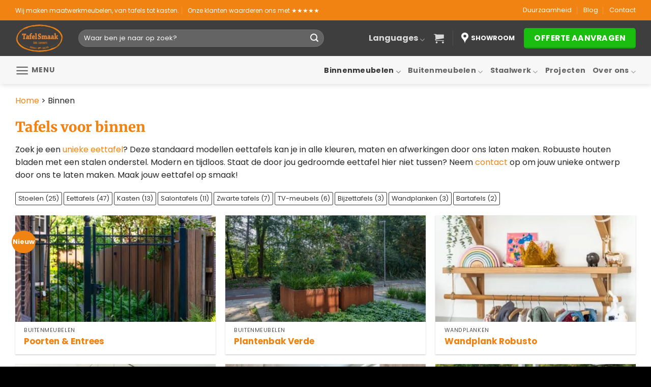

--- FILE ---
content_type: text/css
request_url: https://www.tafelsmaak.nl/wp-content/cache/seraphinite-accelerator/s/m/d/css/be3c3d6b3d3977eafa5d51697924efbc.6d.css
body_size: -42
content:
.facetwp-facet.facetwp-facet-pagination.facetwp-type-pager{margin-top:10px;font-weight:700;text-align:center}

--- FILE ---
content_type: text/css
request_url: https://www.tafelsmaak.nl/wp-content/cache/seraphinite-accelerator/s/m/d/css/adb4444545879445cf72561060a53ad3.1274.css
body_size: 1221
content:
#samenstel-configurator div.quantity,#samenstel-configurator .button[name=add-to-cart]{display:none}#samenstel-configurator .wapf-wrapper{border-radius:4px;border:1px solid #ededed;padding:15px 20px;margin-bottom:20px}#samenstel-configurator .wapf-field-group .step{display:none}#samenstel-configurator .wapf-field-group .step:first-child{display:flex}#samenstel-configurator .wapf_step_buttons{margin-bottom:20px;overflow:hidden}#samenstel-configurator .wapf_btn_next{float:right!important}#samenstel-configurator .wapf-progress{position:relative;max-width:450px;width:100%;margin:0 auto}#samenstel-configurator .wapf-progress:before,#samenstel-configurator .wapf-progress-bar{content:"";position:absolute;height:3px;width:100%;background:#ededed;top:14px;left:0}button.single_add_to_cart_button.button.alt{width:100%;padding:15px 3px!important;text-transform:math-auto;font-size:1em!important}#samenstel-configurator .ux-quantity{display:none!important}#samenstel-configurator .wapf-progress-steps{margin-bottom:30px;overflow:hidden;counter-reset:step;display:flex;justify-content:space-between}#samenstel-configurator .wapf-progress-steps div{position:relative}#samenstel-configurator .wapf-progress-steps div:before{content:counter(step);counter-increment:step;width:30px;height:30px;font-size:16px;font-size:10px;line-height:30px;border-radius:50%;text-align:center;display:block;background:#ededed}#samenstel-configurator .wapf-progress-steps div.active:before{background:#f0632b;color:white}#samenstel-configurator .wapf-progress-bar{background:#f0632b;width:0%}.wapf-swatch--image{border:2px solid transparent;border-radius:.25rem;box-shadow:0 0 2px rgba(0,0,0,.43);background-color:white!important}.wapf-swatch.wapf-swatch--image img{width:85px;height:85px;display:inline-block!important;float:left;border-top-left-radius:.25rem!important;border-bottom-left-radius:.25rem!important}.wapf-swatch--image.wapf-checked{border-color:#f28312!important}.wapf-field-description{font-size:.75em!important;opacity:1!important}#samenstel-configurator .wapf_step_buttons button.button{margin-right:0!important;font-size:small;padding:5px 3rem;border-bottom:3px solid #d4d4d4;background-color:#dedede;color:#303030!important;text-transform:math-auto}#samenstel-configurator button.button.wapf_btn_next{background-color:#10b200!important;color:white!important;border-bottom-color:#0a6701}.wapf-ttp img{height:400px;width:400px;max-height:100%!important;max-width:100%!important}#samenstel-configurator .wapf-wrapper{margin-bottom:10px;padding:0;border:none}.onderstel-selector .wapf-swatch.wapf-swatch--image{border:none!important;box-shadow:none}.onderstel-selector .wapf-swatch.wapf-swatch--image>img{border-radius:.5rem!important;border:1px solid black;padding:.5rem}.single-product .mfp-container{padding:0!important;overflow-x:hidden!important}.product-page-sections .large-2,.product-page-sections .large-10{flex-basis:100%!important;max-width:100%!important}.wapf-swatch-label{font-size:.85rem;padding-top:10px!important;font-weight:500;text-align:left!important;padding-left:1em!important;display:flex;align-items:center;height:85px;margin-top:-4px}.button#place_order,.button.checkout,.checkout-button,.single_add_to_cart_button.button{background-color:#7a9c5a!important}.onderstel-selected .icon-box-img img{border-radius:100%;height:60px}.single-product .accordion-title{font-size:90%;padding:1em 2.3em}.product-section h5,.related h3.product-section-title{color:var(--primary-color);font-size:1.25rem;font-weight:700!important;text-transform:math-auto;margin-bottom:0}.single-product .product-short-description,.entry-content{line-height:2em!important}.product-price span.from-price{font-weight:700;font-size:1.75rem;margin-right:10px}.product-price{font-size:.9em}.product-price span.from{font-size:small;display:block;color:#3f3f3f;text-transform:capitalize}.onderstel-selected .icon-box-img{background:#e8e8e8;border-radius:100%;border:1px solid #b9b9b9}span.upfront-price{display:block;margin-top:10px}span.tax{font-size:small;color:#3f3f3f}tr.field-65bd07c98058b-data,tr.field-65bd07c9748ad-data{display:none}.wapf-product-totals,.fpf-fields-config-wrapper{width:100%;display:none}.label-above .wapf-field-label{margin-bottom:0!important}.sticky-bottom-menu{display:none!important}@media only screen and (max-width:768px){.body-scroll-lock--active .sticky-bottom-menu{display:flex!important}}.sticky-bottom-menu{position:fixed;bottom:0;left:0;right:0;z-index:99999999;background:#fff;height:60px;align-content:center;border-top:1px solid #a8a8a8}.sticky-bottom-menu .fromprice{font-size:.9em;padding-right:30px}.sticky-bottom-menu .price-total-js{font-size:1.5em}.sticky-bottom-menu .afreken-button{display:none}

--- FILE ---
content_type: text/css
request_url: https://www.tafelsmaak.nl/wp-content/cache/seraphinite-accelerator/s/m/d/css/e75daee26245201eb3eeb55061c79b87.12ec.css
body_size: 1315
content:
.cropper-container{direction:ltr;font-size:0;line-height:0;position:relative;-ms-touch-action:none;touch-action:none;-webkit-user-select:none;-moz-user-select:none;-ms-user-select:none;user-select:none}.cropper-container img{image-orientation:0deg;display:block;height:100%;max-height:none!important;max-width:none!important;min-height:0!important;min-width:0!important;width:100%}.cropper-canvas,.cropper-crop-box,.cropper-drag-box,.cropper-modal,.cropper-wrap-box{bottom:0;left:0;position:absolute;right:0;top:0}.cropper-canvas,.cropper-wrap-box{overflow:hidden}.cropper-drag-box{background-color:#fff;opacity:0}.cropper-modal{background-color:#000;opacity:.5}.cropper-view-box{display:block;height:100%;overflow:hidden;width:100%}.cropper-dashed{border:0 dashed #eee;display:block;opacity:.5;position:absolute}.cropper-dashed.dashed-h{border-bottom-width:1px;border-top-width:1px;height:33.33333%;left:0;top:33.33333%;width:100%}.cropper-dashed.dashed-v{border-left-width:1px;border-right-width:1px;height:100%;left:33.33333%;top:0;width:33.33333%}.cropper-center{display:block;height:0;left:50%;opacity:.75;position:absolute;top:50%;width:0}.cropper-center:after,.cropper-center:before{background-color:#eee;content:" ";display:block;position:absolute}.cropper-center:before{height:1px;left:-3px;top:0;width:7px}.cropper-center:after{height:7px;left:0;top:-3px;width:1px}.cropper-face,.cropper-line,.cropper-point{display:block;height:100%;opacity:.1;position:absolute;width:100%}.cropper-face{background-color:#fff;left:0;top:0}.cropper-line{opacity:0}.cropper-line.line-e{cursor:ew-resize;right:-3px;top:0;width:5px}.cropper-line.line-n{cursor:ns-resize;height:5px;left:0;top:-3px}.cropper-line.line-w{cursor:ew-resize;left:-3px;top:0;width:5px}.cropper-line.line-s{bottom:-3px;cursor:ns-resize;height:5px;left:0}.cropper-point{background-color:#fff;height:6px;opacity:.8;width:6px}.cropper-point.point-e{display:none}.cropper-point.point-n{cursor:ns-resize;left:50%;margin-left:-3px;top:-3px}.cropper-point.point-w{display:none}.cropper-point.point-s{bottom:-3px;cursor:s-resize;left:50%;margin-left:-3px}.cropper-point.point-ne{cursor:nesw-resize;right:-3px;top:-3px}.cropper-point.point-nw{cursor:nwse-resize;left:-3px;top:-3px}.cropper-point.point-sw{bottom:-3px;cursor:nesw-resize;left:-3px}.cropper-point.point-se{bottom:-3px;cursor:nwse-resize;height:20px;opacity:1;right:-3px;width:20px}@media (min-width:768px){.cropper-point.point-se{height:15px;width:15px}}@media (min-width:992px){.cropper-point.point-se{height:10px;width:10px}}@media (min-width:1200px){.cropper-point.point-se{height:5px;opacity:.75;width:5px}}.cropper-point.point-se:before{background-color:#fff;bottom:-50%;content:" ";display:block;height:200%;opacity:0;position:absolute;right:-50%;width:200%}.cropper-invisible{opacity:0}.cropper-bg{background-image:url("[data-uri]")}.cropper-hide{display:block;height:0;position:absolute;width:0}.cropper-hidden{display:none!important}.cropper-move{cursor:move}.cropper-crop{cursor:crosshair}.cropper-disabled .cropper-drag-box,.cropper-disabled .cropper-face,.cropper-disabled .cropper-line,.cropper-disabled .cropper-point{cursor:not-allowed}.aiu-crop{padding:6px}.aiu-preview .dz-options{display:flex;align-items:center}.aiu-preview .dz-options>div{display:flex}.aiu-preview .dz-filename{padding-right:10px}.dz-options>div{line-height:1;margin-left:auto;padding:6px 6px 6px 10px}.aium{position:fixed;z-index:9999;top:0;right:0;bottom:0;left:0;background:rgba(0,0,0,.25)}.aium button{background:0 0;height:42px;border:none;margin:0;padding:0 15px;align-items:center;justify-content:center;fill:#91a3b3;color:#91a3b3}.aium button:active,.aium button:focus{outline:0}.aium button:hover{color:#91a3b3;background:#eef0f4}.aium-inner{transform:translate(-50%,-35%);box-shadow:0 0 15px rgba(0,0,0,.4);top:35%;left:50%;max-height:85%;background:#fff;position:absolute;max-width:85%;z-index:99999}.aium-body,.aium-footer,.aium-footer-buttons,.aium-footer-buttons>div,.aium-img{display:flex}.aium-footer{align-items:center;background:#fff;color:#91a3b3}.aium-footer-buttons{margin-left:auto}.aium-footer-buttons>div{flex-wrap:wrap}.aium-footer-info{padding:0 10px;font-size:85%;cursor:pointer}.aium button svg{width:14px;height:14px;stroke-width:16px;stroke:currentColor}.aium-img{margin:0 auto;align-items:center}.dark .aium-footer,.dark .aium-inner{background:#161617;color:#919191}.aium.dark button{color:#919191;fill:#919191}.aium.dark button:hover{color:#919191;background:#353535}@media all and (max-width:768px){.aium-footer-info{display:none}.aium-inner{width:94%;max-height:94%}}